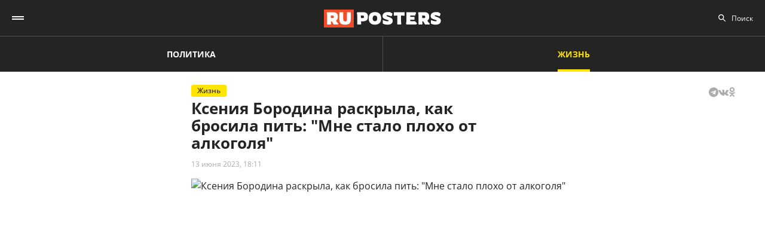

--- FILE ---
content_type: text/html; charset=UTF-8
request_url: https://ruposters.ru/news/13-06-2023/kseniya-borodina-priznalas-brosila-pit-stalo-ploho-alkogolya
body_size: 11094
content:










<!DOCTYPE html>
<html lang="ru-RU">
<head>
<meta name="yandex-verification" content="57a3659728eb1edb" />
  <title>Ксения Бородина раскрыла, как бросила пить: "Мне стало плохо от алкоголя"</title>

    <link rel="manifest" href="/manifest.json">

  <link rel="apple-touch-icon" sizes="180x180" href="/images/favicon/apple-touch-icon.png">
  <link rel="icon" type="image/png" sizes="32x32" href="/images/favicon/favicon-32x32.png">
  <link rel="icon" type="image/png" sizes="16x16" href="/images/favicon/favicon-16x16.png">
  <link rel="manifest" href="/images/favicon/site.webmanifest">
  <link rel="mask-icon" href="/images/favicon/safari-pinned-tab.svg" color="#5bbad5">
  <link rel="shortcut icon" href="/images/favicon/favicon.ico">
  <meta name="msapplication-TileColor" content="#00aba9">
  <meta name="msapplication-config" content="/images/favicon/browserconfig.xml">
  <meta name="theme-color" content="#ffffff">

  <meta charset="UTF-8">
  <meta http-equiv="X-UA-Compatible" content="IE=edge">
  <meta name="viewport" content="width=device-width, initial-scale=1, maximum-scale=1">
  <meta name="robots" content="all" />
  <meta name="robots" content="max-image-preview:large" />
  <meta content="Ruposters.ru" property="og:site_name" />
  <link href="https://ruposters.ru/news/13-06-2023/kseniya-borodina-priznalas-brosila-pit-stalo-ploho-alkogolya" rel="canonical">

      <meta property="og:title" content="Ксения Бородина раскрыла, как бросила пить: &quot;Мне стало плохо от алкоголя&quot;" />
    <meta property="og:url" content="https://ruposters.ru/news/13-06-2023/kseniya-borodina-priznalas-brosila-pit-stalo-ploho-alkogolya" />
    <meta property="og:image" content="https://092cd778-c9ca-40be-85d8-8780bf6c77fd.selstorage.ru/newslead/6/627be60186908e1e507e3f5b30360b14.jpg" />
    <meta property="og:type" content="article">
          <meta property="og:description" content="40-летняя Ксения Бородина в настоящее время старается придерживаться здорового образа жизни. Однако раньше это далеко не всегда было так. Популярная блогерша, на протяжении почти 2..." />
      <meta property="description" content="40-летняя Ксения Бородина в настоящее время старается придерживаться здорового образа жизни. Однако раньше это далеко не всегда было так. Популярная блогерша, на протяжении почти 2...">
      <meta name="description" content="40-летняя Ксения Бородина в настоящее время старается придерживаться здорового образа жизни. Однако раньше это далеко не всегда было так. Популярная блогерша, на протяжении почти 2...">
      <meta name="twitter:description" content="40-летняя Ксения Бородина в настоящее время старается придерживаться здорового образа жизни. Однако раньше это далеко не всегда было так. Популярная блогерша, на протяжении почти 2...">
        <meta name="twitter:card" content="summary" />
    <meta name="twitter:title" content="Ксения Бородина раскрыла, как бросила пить: &quot;Мне стало плохо от алкоголя&quot;">
    <meta name="twitter:image" content="https://092cd778-c9ca-40be-85d8-8780bf6c77fd.selstorage.ru/newslead/6/627be60186908e1e507e3f5b30360b14.jpg">
  
  <script src="/js/jquery-1.12.4.min.js"></script>
  <script src="/js/scroll-follow.js" defer></script>

  <!-- Yandex.RTB -->
  <script>
    window.widget_ads = window.widget_ads || []
    window.yaContextCb = window.yaContextCb || []
  </script>
  <!--script src="https://yandex.ru/ads/system/context.js" async></script-->
  
  <link href="/css/fonts.css?ver1.0.0" rel="stylesheet">
<link href="/css/jquery.custom-scrollbar.css?ver1.0.0" rel="stylesheet">
<link href="/css/redesign.css?ver1.3.3" rel="stylesheet">
<link href="/css/font-awesome.min.css?ver1.0.9" rel="stylesheet">
<link href="/css/slick.css?ver1.0.8" rel="stylesheet">
</head>
<body class="life-post life">
  
  <div class="wrapper">
    <header class="header">
      <nav class="main-menu" role="navigation">
        
        <div class="container">
          <div class="header-wrap">
            <div class="burger">
              <a href="#" class="icon"></a>
            </div>
            <div class="logo">
              <a href="https://ruposters.ru/"></a>
            </div>
            <div class="header__types">
              <ul>
                <li>
                  <a href="https://ruposters.ru/news" class="politic">Политика</a>
                </li>
                <li class="active">
                  <a href="https://ruposters.ru/news/life" class="life">Жизнь</a>
                </li>
              </ul>
            </div>
            <div class="header__category">
              <ul>
                <li><a href="https://ruposters.ru/news/19-01-2026">Лента новостей</a></li>
                                                                                        <li>
                      <a href="https://ruposters.ru/news/moscow">
                        Москва
                      </a>
                    </li>
                                                                        <li>
                      <a href="https://ruposters.ru/news/society">
                        Общество
                      </a>
                    </li>
                                                                                                          <li>
                      <a href="https://ruposters.ru/news/health">
                        Здоровье
                      </a>
                    </li>
                                                                                                                                                      </ul>
            </div>
            <div class="search">
              <div class="search-input">
                <input id="search" placeholder="Поиск" type="text" name="search">
              </div>
                          </div>
            <div class="social header-social">
                                                              <a rel="nofollow" href="https://vk.com/ruposters.life" target="_blank"><i class="fa fa-vk"></i></a>
                <a rel="nofollow" href="https://ok.ru/ruposters" target="_blank"><i class="fa fa-odnoklassniki"></i></a>
                                                          </div>
          </div>
        </div>
        <div class="dropdown">
                    <div class="sub-menu">
            <div class="container">
              <ul>
                <li><a href="https://ruposters.ru/news/19-01-2026">Лента новостей</a></li>
                                                      <li>
                      <a href="https://ruposters.ru/news/politics">
                        Политика
                      </a>
                    </li>
                                                                        <li>
                      <a href="https://ruposters.ru/news/moscow">
                        Москва
                      </a>
                    </li>
                                                                        <li>
                      <a href="https://ruposters.ru/news/society">
                        Общество
                      </a>
                    </li>
                                                                        <li>
                      <a href="https://ruposters.ru/news/money">
                        Деньги
                      </a>
                    </li>
                                                                        <li>
                      <a href="https://ruposters.ru/news/health">
                        Здоровье
                      </a>
                    </li>
                                                                        <li>
                      <a href="https://ruposters.ru/news/articles">
                        Статьи
                      </a>
                    </li>
                                                                                                          <li>
                      <a href="https://ruposters.ru/news/opinion">
                        Мнение
                      </a>
                    </li>
                                                  <li>
                  <a href="/authors">
                    Авторы
                  </a>
                </li>
              </ul>
            </div>
          </div>
                    <div class="dropdown__bottom">
            <div class="social">
                                              <a rel="nofollow" href="https://vk.com/ruposters.life" target="_blank"><i class="fa fa-vk"></i></a>
                <a rel="nofollow" href="https://ok.ru/ruposters" target="_blank"><i class="fa fa-odnoklassniki"></i></a>
                                          </div>
            <div class="dropdown__links">
              <ul>
                <li><a href="https://ruposters.ru/ads">Реклама</a></li>
                <li><a href="https://ruposters.ru/contacts">Контакты</a></li>
              </ul>
            </div>
          </div>

        </div>
      </nav>


    </header>
    
    
    <!-- Main -->
    <main role="main" class="main">
        
      



<div class="banner hidden-on-adb banner-top">
  <!-- Yandex.RTB R-A-126039-20 -->
<script>
window.yaContextCb.push(() => {
    Ya.Context.AdvManager.render({
        "blockId": "R-A-126039-20",
        "type": "fullscreen",
        "platform": "touch"
    })
})
</script>
</div>

<div class="container">
  <div class="post-page">
    <div class="post-page__aside">
        <div class="column-aside__sticky">
                </div>
     </div>
    <div class="post-page__main">
      <div class="post-left">
      
      <div class="post-wrapper" itemscope="" itemtype="http://schema.org/NewsArticle" data-id="120014" data-url="https://ruposters.ru/news/13-06-2023/kseniya-borodina-priznalas-brosila-pit-stalo-ploho-alkogolya" data-title="Ксения Бородина раскрыла, как бросила пить: &quot;Мне стало плохо от алкоголя&quot;" data-next-post-url="https://ruposters.ru/news/31-08-2023/letnyaya-natalya-shturm-vosstanovila-devstvennost-muzhchina-obaldel">
                <meta itemprop="alternativeHeadline" content="Ксения Бородина раскрыла, как бросила пить: "Мне стало плохо от алкоголя"">
                <meta itemprop="datePublished" content="2023-06-13T18:11:00.000+05:00">
        <meta itemprop="dateModified" content="2023-06-13T18:25:47.000+05:00">
        <meta itemprop="mainEntityOfPage" content="https://ruposters.ru/news/13-06-2023/kseniya-borodina-priznalas-brosila-pit-stalo-ploho-alkogolya">
        <meta itemprop="description" content="40-летняя Ксения Бородина в настоящее время старается придерживаться здорового образа жизни. Однако раньше это далеко не всегда было так. Популярная блогерша, на протяжении почти 20 лет являющаяся бессменной ведущей скандального реалити-шоу &quot;Дом-2&quot;, откровенно рассказала подписчикам, когда приняла решение завязать с вредными привычками.">
        <div itemprop="publisher" itemscope="" itemtype="https://schema.org/Organization">
          <meta itemprop="name" content="Ruposters.ru">
          <link itemprop="url" href="https://ruposters.ru">
          <link itemprop="sameAs" href="http://vk.com/ruposters">
          <link itemprop="sameAs" href="https://ok.ru/ruposters">
          <meta itemprop="address" content="119021, г. Москва, ул. Льва Толстого, д. 19/2">
          <meta itemprop="telephone" content="+7 (495) 920-10-27">
          <div itemprop="logo" itemscope="" itemtype="https://schema.org/ImageObject">
            <link itemprop="url" href="https://ruposters.ru/schema-logo.jpg">
            <link itemprop="contentUrl" href="https://ruposters.ru/schema-logo.jpg">
            <meta itemprop="width" content="456">
            <meta itemprop="height" content="250">
          </div>
        </div>
                  <div class="post-title post-title-author">
            <div class="post-head">
              <span class="mark life">Жизнь</span>
                            <noindex>
  <div class="share" data-url="https://ruposters.ru/news/13-06-2023/kseniya-borodina-priznalas-brosila-pit-stalo-ploho-alkogolya" data-title="Ксения Бородина раскрыла, как бросила пить: &quot;Мне стало плохо от алкоголя&quot;" data-description="40-летняя Ксения Бородина в настоящее время старается придерживаться здорового образа жизни. Однако раньше это далеко не всегда было так. Популярная блогерша, на протяжении почти 20 лет являющаяся бессменной ведущей скандального реалити-шоу &quot;Дом-2&quot;, откровенно рассказала подписчикам, когда приняла решение завязать с вредными привычками." data-image="https://092cd778-c9ca-40be-85d8-8780bf6c77fd.selstorage.ru/newslead/6/627be60186908e1e507e3f5b30360b14.jpg">
    <div class="title">
      Поделиться в соцсетях:     </div>
    <div class="social j-social">
            <span data-network="telegram">
        <span class="label j-share-item telegram" data-network="telegram"><i class="fa fa-telegram"></i></span>
      </span>
      <span data-network="vkontakte">
        <span class="label j-share-item vk" data-network="vk"><i class="fa fa-vk"></i></span>
      </span>
      <span data-network="odnoklassniki">
        <span class="label j-share-item ok" data-network="ok"><i class="fa fa-odnoklassniki"></i></span>
      </span>
          </div>
  </div>
</noindex>            </div>
            <h1 itemprop="headline name">Ксения Бородина раскрыла, как бросила пить: "Мне стало плохо от алкоголя"</h1>
            <div class="post-title__bottom">
                            <div class="date">
                <a href="https://ruposters.ru/news/13-06-2023">13 июня 2023, 18:11</a>
              </div>
                                                      </div>
          </div>
                      <div class="post-thumb">
              <div class="item">
                                                    <div class="thumb" itemscope="" itemprop="image" itemtype="https://schema.org/ImageObject">
                    <picture>
                      <source srcset="https://092cd778-c9ca-40be-85d8-8780bf6c77fd.selstorage.ru/newslead/6/627be60186908e1e507e3f5b30360b14.webp" type="image/webp">
                      <source srcset="https://092cd778-c9ca-40be-85d8-8780bf6c77fd.selstorage.ru/newslead/6/627be60186908e1e507e3f5b30360b14.jpg" type="image/jpeg">
                      <img src="https://092cd778-c9ca-40be-85d8-8780bf6c77fd.selstorage.ru/newslead/6/627be60186908e1e507e3f5b30360b14.jpg" alt="Ксения Бородина раскрыла, как бросила пить: &quot;Мне стало плохо от алкоголя&quot;" title="Ксения Бородина раскрыла, как бросила пить: &quot;Мне стало плохо от алкоголя&quot;" itemprop="contentUrl">
                    </picture>
                    <link itemprop="url" href="https://092cd778-c9ca-40be-85d8-8780bf6c77fd.selstorage.ru/newslead/6/627be60186908e1e507e3f5b30360b14.jpg">
                    <meta itemprop="description" content="Ксения Бородина раскрыла, как бросила пить: &quot;Мне стало плохо от алкоголя&quot;">
                    <meta itemprop="width" content="0">
                    <meta itemprop="height" content="0">
                                        <span itemprop="author" itemscope="" itemtype="http://schema.org/Person">
                      <meta itemprop="name" content="Ирина Фадеева">
                      <link itemprop="url" href="https://ruposters.ru/authors/fadeeva">
                    </span>
                                      </div>
                                    <span itemscope="" itemprop="image" itemtype="https://schema.org/ImageObject">
                    <link itemprop="url" href="https://092cd778-c9ca-40be-85d8-8780bf6c77fd.selstorage.ru/newslead/6/627be60186908e1e507e3f5b30360b14_1-1.jpg">
                    <meta itemprop="contentUrl" content="https://092cd778-c9ca-40be-85d8-8780bf6c77fd.selstorage.ru/newslead/6/627be60186908e1e507e3f5b30360b14_1-1.jpg">
                                        <meta itemprop="description" content="Ксения Бородина раскрыла, как бросила пить: &quot;Мне стало плохо от алкоголя&quot;">
                                        <meta itemprop="width" content="1200">
                    <meta itemprop="height" content="1200">
                                        <span itemprop="author" itemscope="" itemtype="http://schema.org/Person">
                      <meta itemprop="name" content="Ирина Фадеева">
                      <link itemprop="url" href="https://ruposters.ru/authors/fadeeva">
                    </span>
                                      </span>
                  <span itemscope="" itemprop="image" itemtype="https://schema.org/ImageObject">
                    <link itemprop="url" href="https://092cd778-c9ca-40be-85d8-8780bf6c77fd.selstorage.ru/newslead/6/627be60186908e1e507e3f5b30360b14_4-3.jpg">
                    <meta itemprop="contentUrl" content="https://092cd778-c9ca-40be-85d8-8780bf6c77fd.selstorage.ru/newslead/6/627be60186908e1e507e3f5b30360b14_4-3.jpg">
                                        <meta itemprop="description" content="Ксения Бородина раскрыла, как бросила пить: &quot;Мне стало плохо от алкоголя&quot;">
                                        <meta itemprop="width" content="1200">
                    <meta itemprop="height" content="900">
                                        <span itemprop="author" itemscope="" itemtype="http://schema.org/Person">
                      <meta itemprop="name" content="Ирина Фадеева">
                      <link itemprop="url" href="https://ruposters.ru/authors/fadeeva">
                    </span>
                                      </span>
                  <span itemscope="" itemprop="image" itemtype="https://schema.org/ImageObject">
                    <link itemprop="url" href="https://092cd778-c9ca-40be-85d8-8780bf6c77fd.selstorage.ru/newslead/6/627be60186908e1e507e3f5b30360b14_16-9.jpg">
                    <meta itemprop="contentUrl" content="https://092cd778-c9ca-40be-85d8-8780bf6c77fd.selstorage.ru/newslead/6/627be60186908e1e507e3f5b30360b14_16-9.jpg">
                                        <meta itemprop="description" content="Ксения Бородина раскрыла, как бросила пить: &quot;Мне стало плохо от алкоголя&quot;">
                                        <meta itemprop="width" content="1200">
                    <meta itemprop="height" content="675">
                                        <span itemprop="author" itemscope="" itemtype="http://schema.org/Person">
                      <meta itemprop="name" content="Ирина Фадеева">
                      <link itemprop="url" href="https://ruposters.ru/authors/fadeeva">
                    </span>
                                      </span>
                                                        <div class="caption">Ксения Бородина раскрыла, как бросила пить: "Мне стало плохо от алкоголя"</div>
                                                </div>
            </div>
                                  <div class="post-wrap">
          

          <div class="post-text" itemprop="articleBody">
                        <p><strong>40-летняя Ксения Бородина в настоящее время старается придерживаться здорового образа жизни. Однако раньше это далеко не всегда было так. Популярная блогерша, на протяжении почти 20 лет являющаяся бессменной ведущей скандального реалити-шоу "Дом-2", откровенно рассказала подписчикам, когда приняла решение завязать с вредными привычками.</strong></p>


<p>Ксения Бородина активно занялась собственным здоровьем после громкого развода со своим последним мужем Курбаном Омаровым. <br><!-- Yandex.RTB R-A-126039-16 -->
</p>
<div id="yandex_rtb_R-A-126039-16-1"></div>


<script>
window.yaContextCb.push(()=>{
	Ya.Context.AdvManager.render({
		"blockId": "R-A-126039-16",
		"renderTo": "yandex_rtb_R-A-126039-16-1",
                pageNumber: 1
	})
})
</script>


<p>Звезда не только принялась посещать психотерапевта, но и отказалась от вредных привычек. Телеведущая призналась, что стала себя лучше чувствовать без алкоголя и сигарет.<br></p>


<figure><picture><source srcset="https://092cd778-c9ca-40be-85d8-8780bf6c77fd.selstorage.ru/newsbody/d/d2140f30730c4fc983390f7ca599b0cc.webp" type="image/webp"><source srcset="https://092cd778-c9ca-40be-85d8-8780bf6c77fd.selstorage.ru/newsbody/d/d2140f30730c4fc983390f7ca599b0cc.jpg" type="image/jpeg"><img src="https://092cd778-c9ca-40be-85d8-8780bf6c77fd.selstorage.ru/newsbody/d/d2140f30730c4fc983390f7ca599b0cc.jpg" alt="" title="" width="570" height="360" loading="lazy"></source></source></picture></figure>


<blockquote>Поняла, что мне допинг не нужен, что мне и так весело без него. Когда начинаешь себя любить, много заниматься собой, то это все становится не нужным. Мне стало плохо от сигарет и алкоголя. Но если я захочу когда-нибудь выпить бокальчик, я не буду себе в этом отказывать. Вопрос в том, захочу или нет.</blockquote>


<p>Экс-супруг Ксении Бородиной Курбан Омаров накануне признался, что его обрадовало, как телеведущая изменилась после консультаций с психологом после развода.</p>


<p>"Я даже порадовался. Думал: "Какой кайф, посмотрите, какая она стала хорошая". Реально, когда это увидел, я похвалил Всевышнего, что человек стал таким спокойным и уравновешенным. Просто кардинально другим", - рассказал предприниматель Алене Жигаловой.</p>


<figure><picture><source srcset="https://092cd778-c9ca-40be-85d8-8780bf6c77fd.selstorage.ru/newsbody/6/6c4b1191ede52ea035a0522afdc6ff33.webp" type="image/webp"><source srcset="https://092cd778-c9ca-40be-85d8-8780bf6c77fd.selstorage.ru/newsbody/6/6c4b1191ede52ea035a0522afdc6ff33.jpg" type="image/jpeg"><img src="https://092cd778-c9ca-40be-85d8-8780bf6c77fd.selstorage.ru/newsbody/6/6c4b1191ede52ea035a0522afdc6ff33.jpg" alt="" title="" width="570" height="360" loading="lazy"></source></source></picture></figure>


<h4 style="text-align: center;">Ксения Бородина призналась, что "распустила себя"</h4>


<p>По словам популярной телеведущей "Дома-2", она собирается как можно скорее прийти в форму. </p>


<blockquote>Могу и сойти с дистанции. Но на сегодняшний день мне не нравится, как я распустила себя. </blockquote>


<p>Ксения Бородина призналась, что заметила в последнее время несовершенства в фигуре. </p>


<p>Чтобы похудеть, она изменила собственный образ жизни, принявшись внимательнее следить за своим питанием и занявшись спортом. Знаменитость дважды в день посещает тренировки, чередуя спортзал с боксом.</p>


<figure><picture><source srcset="https://092cd778-c9ca-40be-85d8-8780bf6c77fd.selstorage.ru/newsbody/e/ea216461364a027341aed9cd35975c06.webp" type="image/webp"><source srcset="https://092cd778-c9ca-40be-85d8-8780bf6c77fd.selstorage.ru/newsbody/e/ea216461364a027341aed9cd35975c06.jpg" type="image/jpeg"><img src="https://092cd778-c9ca-40be-85d8-8780bf6c77fd.selstorage.ru/newsbody/e/ea216461364a027341aed9cd35975c06.jpg" alt="" title="" width="570" height="360" loading="lazy"></source></source></picture></figure>


<p>Как писал Ruposters Life, ранее <a href="https://ruposters.ru/news/08-06-2023/kurban-omarov-priznalsya-izmenah-ksenii-borodinoi-pozhalovalsya-rukoprikladstvo-krichala-bila" target="_blank">Курбан Омаров признался в изменах Ксении Бородиной и пожаловался на ее рукоприкладство</a>.</p>
              
            <div class="post-footer">
                              <div class="post-tags">
                                      <a href="/news/tags/Знаменитости">Знаменитости</a>
                                      <a href="/news/tags/Ксения Бородина">Ксения Бородина</a>
                                      <a href="/news/tags/здоровье">здоровье</a>
                                      <a href="/news/tags/Шоу-бизнес">Шоу-бизнес</a>
                                  </div>
              
                                                <div class="post-author">
                    <a class="post-author__content" href="/authors/fadeeva">
                                            <div class="post-author__image-wrapper">
                        <img class="post-author__image" src="/images/authors/abf2b020f56a79282969c22e4183f8b8.jpg" alt="Ирина Фадеева">
                      </div>
                                            <div class="post-author__info" itemprop="author" itemscope="" itemtype="http://schema.org/Person">
                        <div class="post-author__text">Автор:</div>
                        <div class="post-author__name" itemprop="name">Ирина Фадеева</div>
                        <link itemprop="url" href="https://ruposters.ru/authors/fadeeva">
                      </div>
                    </a>
                  </div>
                                          </div>


                                    <!-- <p><span style="background:#FDDE4D"><strong>Подписывайтесь на нас в Instagram:</strong></span></br><a rel="nofollow"  href="https://www.instagram.com/ruposters_ru/" target="_blank">https://www.instagram.com/ruposters_ru/</a></p> -->
          </div>
        </div>

        <div class="other">
          <div class="banner hidden-on-adb">
            <br>
<!-- Yandex.RTB R-A-126039-4 -->
<div id="yandex_rtb_R-A-126039-4-1"></div>
<script>
window.yaContextCb.push(()=>{
	Ya.Context.AdvManager.render({
		"blockId": "R-A-126039-4",
		"renderTo": "yandex_rtb_R-A-126039-4-1",
                pageNumber: 1
	})
})
</script>

          </div>
        </div>
      </div>
      </div>

      <div class="page-end">
          <div id="preloader"><div></div><div></div><div></div><div></div></div>
      </div>

      
    </div>
    <div class="post-page__right">
          <div class="right-popular dark">
    <div class="heading">Популярное за неделю</div>
    <div class="items">
              
<article class="item polit hover-red">
  <a href="https://ruposters.ru/news/12-01-2026/tankerov-podnyali-rossii">
    <div class="thumb">
      <picture>
        <source srcset="https://092cd778-c9ca-40be-85d8-8780bf6c77fd.selstorage.ru/newslead/0/020feb7c7b28d605f3b65813152436cf_thumb.webp" type="image/webp">
        <source srcset="https://092cd778-c9ca-40be-85d8-8780bf6c77fd.selstorage.ru/newslead/0/020feb7c7b28d605f3b65813152436cf_thumb.jpg" type="image/jpeg">
        <img src="https://092cd778-c9ca-40be-85d8-8780bf6c77fd.selstorage.ru/newslead/0/020feb7c7b28d605f3b65813152436cf_thumb.jpg" alt="Wall Street Journal: 25 танкеров подняли флаг России" title="Wall Street Journal: 25 танкеров подняли флаг России" loading="lazy">
      </picture>
    </div>
    <div class="caption">
      <div class="ellipsis item-title">Wall Street Journal: 25 танкеров подняли флаг России</div>
            <div class="data">
        <span>12 января, 16:34</span>
      </div>
    </div>
  </a>
</article>              
<article class="item polit hover-red">
  <a href="https://ruposters.ru/news/12-01-2026/tramp-obyasnil-prityazaniya-grenlandiyu-ugrozoi-zahvata-ostrova-kitaem-rossiei">
    <div class="thumb">
      <picture>
        <source srcset="https://092cd778-c9ca-40be-85d8-8780bf6c77fd.selstorage.ru/newslead/3/3798b9e9878bf37eb6011a315a15c7e6_thumb.webp" type="image/webp">
        <source srcset="https://092cd778-c9ca-40be-85d8-8780bf6c77fd.selstorage.ru/newslead/3/3798b9e9878bf37eb6011a315a15c7e6_thumb.jpg" type="image/jpeg">
        <img src="https://092cd778-c9ca-40be-85d8-8780bf6c77fd.selstorage.ru/newslead/3/3798b9e9878bf37eb6011a315a15c7e6_thumb.jpg" alt="Трамп объяснил притязания США на Гренландию угрозой захвата острова Китаем и Россией" title="Трамп объяснил притязания США на Гренландию угрозой захвата острова Китаем и Россией" loading="lazy">
      </picture>
    </div>
    <div class="caption">
      <div class="ellipsis item-title">Трамп объяснил притязания США на Гренландию угрозой захвата острова Китаем и Россией</div>
            <div class="data">
        <span>12 января, 12:43</span>
      </div>
    </div>
  </a>
</article>              
<article class="item hover-red">
  <a href="https://ruposters.ru/news/12-01-2026/predotvratila-terakt-zheleznodorozhnom-mostu-permskom">
    <div class="thumb">
      <picture>
        <source srcset="https://092cd778-c9ca-40be-85d8-8780bf6c77fd.selstorage.ru/newslead/c/ca3facd5b385be752b1a01c56bb1b369_thumb.webp" type="image/webp">
        <source srcset="https://092cd778-c9ca-40be-85d8-8780bf6c77fd.selstorage.ru/newslead/c/ca3facd5b385be752b1a01c56bb1b369_thumb.jpg" type="image/jpeg">
        <img src="https://092cd778-c9ca-40be-85d8-8780bf6c77fd.selstorage.ru/newslead/c/ca3facd5b385be752b1a01c56bb1b369_thumb.jpg" alt="ФСБ предотвратила теракт на железнодорожном мосту в Пермском крае" title="ФСБ предотвратила теракт на железнодорожном мосту в Пермском крае" loading="lazy">
      </picture>
    </div>
    <div class="caption">
      <div class="ellipsis item-title">ФСБ предотвратила теракт на железнодорожном мосту в Пермском крае</div>
            <div class="data">
        <span>12 января, 12:23</span>
      </div>
    </div>
  </a>
</article>              
<article class="item hover-red">
  <a href="https://ruposters.ru/news/13-01-2026/sistema-kupila-bespilotnii-kampus-samare">
    <div class="thumb">
      <picture>
        <source srcset="https://092cd778-c9ca-40be-85d8-8780bf6c77fd.selstorage.ru/newslead/d/dc16e42e8890a23e4c900b5f0d1f280c_thumb.webp" type="image/webp">
        <source srcset="https://092cd778-c9ca-40be-85d8-8780bf6c77fd.selstorage.ru/newslead/d/dc16e42e8890a23e4c900b5f0d1f280c_thumb.jpg" type="image/jpeg">
        <img src="https://092cd778-c9ca-40be-85d8-8780bf6c77fd.selstorage.ru/newslead/d/dc16e42e8890a23e4c900b5f0d1f280c_thumb.jpg" alt="АФК &quot;Система&quot; купила &quot;беспилотный&quot; кампус в Самаре" title="АФК &quot;Система&quot; купила &quot;беспилотный&quot; кампус в Самаре" loading="lazy">
      </picture>
    </div>
    <div class="caption">
      <div class="ellipsis item-title">АФК "Система" купила "беспилотный" кампус в Самаре</div>
            <div class="data">
        <span>13 января, 17:37</span>
      </div>
    </div>
  </a>
</article>              
<article class="item polit hover-red">
  <a href="https://ruposters.ru/news/14-01-2026/predyavili-obvineniya-timoshenko-podkupe-deputatov">
    <div class="thumb">
      <picture>
        <source srcset="https://092cd778-c9ca-40be-85d8-8780bf6c77fd.selstorage.ru/newslead/2/248c779b1d315f86ef6e01bf5277c586_thumb.webp" type="image/webp">
        <source srcset="https://092cd778-c9ca-40be-85d8-8780bf6c77fd.selstorage.ru/newslead/2/248c779b1d315f86ef6e01bf5277c586_thumb.jpg" type="image/jpeg">
        <img src="https://092cd778-c9ca-40be-85d8-8780bf6c77fd.selstorage.ru/newslead/2/248c779b1d315f86ef6e01bf5277c586_thumb.jpg" alt="НАБУ и САП предъявили обвинения Юлии Тимошенко в подкупе депутатов Рады" title="НАБУ и САП предъявили обвинения Юлии Тимошенко в подкупе депутатов Рады" loading="lazy">
      </picture>
    </div>
    <div class="caption">
      <div class="ellipsis item-title">НАБУ и САП предъявили обвинения Юлии Тимошенко в подкупе депутатов Рады</div>
            <div class="data">
        <span>14 января, 12:58</span>
      </div>
    </div>
  </a>
</article>          </div>
  </div>
        
                
                <div class="banner hidden-on-adb">
          <div class="banner-item">
<!-- 1 -->
<div id="smi_teaser_10275">
    </div>
<script type="text/JavaScript" encoding="utf8">
window.widget_ads.push(function() {
 (function() {
 var sm = document.createElement("script");
 sm.type = "text/javascript";
 sm.async = true;
 sm.src = "//jsn.24smi.net/3/a/10275.js";
 var s = document.getElementsByTagName("script")[0];
 s.parentNode.insertBefore(sm, s);})();
})
</script>
<!-- 1 End -->

<br>

<!-- 2 -->
<!-- Yandex.RTB R-A-126039-1 -->
<div id="yandex_rtb_R-A-126039-1"></div>
<script>
window.yaContextCb.push(()=>{
	Ya.Context.AdvManager.render({
		"blockId": "R-A-126039-1",
		"renderTo": "yandex_rtb_R-A-126039-1"
	})
})
</script>
<!-- 2 End -->

<!-- 3 -->

<!-- 3 End -->

<!-- END -->
</div>
        </div>
        <br>
            </div>
  </div>
</div>


    </main>
    <!-- End -->
  </div>
  <footer class="footer">
    <div class="footer-top">
      <div class="container">
      <nav class="footer-menu">
        <div class="left">
          <ul><li><a href="/ads">Реклама</a></li>
<li><a href="/contacts">Контакты</a></li></ul>
        </div>
        <div class="right">
          <div class="footer-links">
          <ul>
            <li><a href="https://ruposters.ru/news/politics">Политика</a></li>
            <li><a href="https://ruposters.ru/news/society">Общество</a></li>
            <li><a href="https://ruposters.ru/news/money">Деньги</a></li>
            <li><a href="https://ruposters.ru/news/health">Здоровье</a></li>
            <li><a href="https://ruposters.ru/news/articles">Статьи</a></li>
            <li><a href="https://ruposters.ru/authors">Авторы</a></li>
            <li><a href="https://ruposters.ru/news/opinion">Мнения</a></li>
            <li><a href="https://ruposters.ru/news/life">Жизнь</a></li>
            <li><a href="https://ruposters.ru/news/19-01-2026">Лента новостей</a></li>
          </ul>
          </div>
          <div class="social footer-social">
                                        <a rel="nofollow" href="https://vk.com/ruposters.life" target="_blank"><i class="fa fa-vk"></i></a>
              <a rel="nofollow" href="https://ok.ru/ruposters" target="_blank"><i class="fa fa-odnoklassniki"></i></a>
                                    </div>
          <div class="eighteen"><span>18+</span></div>
        </div>
      </nav>
      </div>
    </div>
    <div class="footer-bottom">
      <div class="container">
        <div class="footer-bottom__grid">
          <div class="footer-bottom__allright">
            <p>Все права на оригинальные материалы на сайте защищены законодательством РФ</p>
            <p>Копирование, размножение, распространение, перепечатка (целиком или частично), или иное использование материалов с сайта Ruposters.ru без письменного разрешения ООО "РУПОСТЕРС" запрещено.</p>
            <p>Все права на авторские публикации принадлежат их авторам. Мнение редакции может не совпадать с мнением авторов статей.</p>
          </div>
          <div class="footer-bottom__certificate">
            <p>© 2026 Cвидетельство о регистрации ЭЛ № ФС 77 - 70693<br>
              Выдано Роскомнадзором 15 августа 2017 года</p>
            <p>
                            <a href="mailto:mail@ruposters.ru">mail@ruposters.ru</a><br>
              <a href="tel:+74959201027"> +7 (495) 920-10-27</a>
            </p>
          </div>
          <div class="footer-bottom__forreaders">
            <p id="footer-info"></p>
          </div>
        </div>
        <div class="footer-logo">
          <a href="https://ruposters.ru/"></a>
        </div>
      </div>
    </div>

    <div class="none">
      <!--LiveInternet counter-->
      <script type="text/javascript">
        var e = document.createElement('a')
        e.href = 'http://www.liveinternet.ru/click'
        e.target = '_blank'
        e.style = 'position: fixed; left: -1000px; top: -1000px;'
        e.innerHTML = "<img src='//counter.yadro.ru/hit?t39.1;r"+
                escape(document.referrer)+((typeof(screen)=="undefined")?"":
                        ";s"+screen.width+"*"+screen.height+"*"+(screen.colorDepth?
                                screen.colorDepth:screen.pixelDepth))+";u"+escape(document.URL)+
                ";"+Math.random()+
                "' alt='' title='LiveInternet' "+
                "border='0' width='31' height='31'>"

        document.body.appendChild(e)

        // document.write("<a href='http://www.liveinternet.ru/click' "+
        //         "target=_blank><img src='//counter.yadro.ru/hit?t39.1;r"+
        //         escape(document.referrer)+((typeof(screen)=="undefined")?"":
        //                 ";s"+screen.width+"*"+screen.height+"*"+(screen.colorDepth?
        //                         screen.colorDepth:screen.pixelDepth))+";u"+escape(document.URL)+
        //         ";"+Math.random()+
        //         "' alt='' title='LiveInternet' "+
        //         "border='0' width='31' height='31'><\/a>")
      </script>
      <!--/LiveInternet-->

      <!-- Rating@Mail.ru counter -->
      <noscript>
        <div>
          <img src="https://top-fwz1.mail.ru/counter?id=3081182;js=na" style="border:0;position:absolute;left:-9999px;" alt="Top.Mail.Ru" />
        </div>
      </noscript>
      <!-- //Rating@Mail.ru counter -->
    </div> <!-- none -->
  </footer>

      <div class="j-social share fix" data-url="https://ruposters.ru/news/13-06-2023/kseniya-borodina-priznalas-brosila-pit-stalo-ploho-alkogolya" data-title="Ксения Бородина раскрыла, как бросила пить: &quot;Мне стало плохо от алкоголя&quot;" data-description="40-летняя Ксения Бородина в настоящее время старается придерживаться здорового образа жизни. Однако раньше это далеко не всегда было так. Популярная блогерша, на протяжении почти 20 лет являющаяся бессменной ведущей скандального реалити-шоу &quot;Дом-2&quot;, откровенно рассказала подписчикам, когда приняла решение завязать с вредными привычками." data-image="https://092cd778-c9ca-40be-85d8-8780bf6c77fd.selstorage.ru/newslead/6/627be60186908e1e507e3f5b30360b14.jpg">
      <div class="title">Поделиться / Share <span class="arrow_box"></span></div>
      <div class="social">
                <a class="ok j-share-item" href="javascript://" data-network="ok" target="_blank">
          <span class="label"><i class="fa fa-odnoklassniki"></i></span>
        </a>
      </div>
    </div>
  
                                                                                                                                                                                                                              <!--<div id="ya-save">
    <div class="ya-title">
      <a href="#" class="ya-save__close"></a>
      <h4>Яндекс</h4>
      <p>Нажмите «Сохранить», чтобы читать «Рупостерс»<br> в Яндекс.Новостях</p>
    </div>
    <div class="ya-save__button">
      <a href="https://news.yandex.ru/index.html?from=rubric&favid=254107754" class="btn" target="_blank" onclick="yaCounter22654003.reachGoal('Button1');">Сохранить</a>
    </div>
  </div>-->

  
  <noscript><div><img src="https://mc.yandex.ru/watch/22654003" style="position:absolute; left:-9999px;" alt="" /></div></noscript>

  <script>
    let fired = false;
    window.addEventListener('scroll', initExtJS, { passive: true });
    window.addEventListener('click', initExtJS, { passive: true });
    window.addEventListener('mousemove', initExtJS, { passive: true });
    window.addEventListener('touchstart', initExtJS, { passive: true });
    window.addEventListener('keydown', initExtJS, { passive: true });
    setTimeout(initExtJS, 7000);
    function initExtJS() {
        if (fired === false) {
            fired = true;

                        (function (d, w, c) {
              (w[c] = w[c] || []).push(function() {
                try {
                  w.yaCounter22654003 = new Ya.Metrika({
                    id:22654003,
                    clickmap:true,
                    trackLinks:true,
                    accurateTrackBounce:true
                  });
                } catch(e) { }
              } );

              var n = d.getElementsByTagName("script")[0],
                      s = d.createElement("script"),
                      f = function () { n.parentNode.insertBefore(s, n); };
              s.type = "text/javascript";
              s.async = true;
              s.src = "https://mc.yandex.ru/metrika/watch.js";

              if (w.opera == "[object Opera]") {
                d.addEventListener("DOMContentLoaded", f, false);
              } else { f(); }
            } )(document, window, "yandex_metrika_callbacks");

            let gtagscript = document.createElement("script");
            gtagscript.src = 'https://www.googletagmanager.com/gtag/js?id=UA-69620748-1';
            gtagscript.async = true;
            document.getElementsByTagName('head')[0].appendChild(gtagscript);
            window.dataLayer = window.dataLayer || [];
            function gtag() { dataLayer.push(arguments); }
            gtag('js', new Date());

            gtag('config', 'UA-69620748-1');

            // MAIL.RU //
            var _tmr = window._tmr || (window._tmr = []);
            _tmr.push({ id: "3081182", type: "pageView", start: (new Date()).getTime()});
            (function (d, w, id) {
              if (d.getElementById(id)) return;
              var ts = d.createElement("script"); ts.type = "text/javascript"; ts.async = true; ts.id = id;
              ts.src = "https://top-fwz1.mail.ru/js/code.js";
              var f = function () { var s = d.getElementsByTagName("script")[0]; s.parentNode.insertBefore(ts, s);};
              if (w.opera == "[object Opera]") { d.addEventListener("DOMContentLoaded", f, false); } else { f(); }
            })(document, window, "topmailru-code");
            // MAIL.RU //
            
            let yandexads = document.createElement("script");
            yandexads.src = 'https://yandex.ru/ads/system/context.js';
            yandexads.async = true;
            document.getElementsByTagName('head')[0].appendChild(yandexads);

            setTimeout(() => {
              initAds()
            }, 100)

            let firebasejs = document.createElement("script");
            firebasejs.src = 'https://www.gstatic.com/firebasejs/6.3.5/firebase.js';
            document.getElementsByTagName('head')[0].appendChild(firebasejs);

            setTimeout(() => {
              let pushjs = document.createElement("script");
              pushjs.src = '/js/push.js?ver1.0.12';
              pushjs.async = true;
              document.getElementsByTagName('head')[0].appendChild(pushjs);
            }, 500)

            setTimeout(function() {
                window.removeEventListener('scroll', initExtJS, false);
                window.removeEventListener('click', initExtJS, false);
                window.removeEventListener('mousemove', initExtJS, false);
                window.removeEventListener('touchstart', initExtJS, false);
                window.removeEventListener('keydown', initExtJS, false);
            }, 100);
        }
    }
    function initAds() {
      for (let i = window.widget_ads.length - 1; i >= 0; i--) {
        window.widget_ads[i]();
        window.widget_ads.splice(i, 1);
      }
    }
  </script>

  <script>
    $(document).ready(function() {
      $('#footer-info').text(`Для читателей: В России признаны экстремистскими и запрещены организации ФБК (Фонд борьбы с коррупцией, признан иноагентом), Штабы Навального, «Национал-большевистская партия», «Свидетели Иеговы», «Армия воли народа», «Русский общенациональный союз», «Движение против нелегальной иммиграции», «Правый сектор», УНА-УНСО, УПА, «Тризуб им. Степана Бандеры», «Мизантропик дивижн», «Меджлис крымскотатарского народа», движение «Артподготовка», общероссийская политическая партия «Воля», АУЕ. Признаны террористическими и запрещены: «Движение Талибан», «Имарат Кавказ», «Исламское государство» (ИГ, ИГИЛ), Джебхад-ан-Нусра, «АУМ Синрике», «Братья-мусульмане», «Аль-Каида в странах исламского Магриба», "Сеть". В РФ признана нежелательной деятельность "Открытой России", издания "Проект Медиа".`)
    })
  </script>
  <script src="/js/slick.min.js?ver1.0.7"></script>
<script src="/js/jquery.custom-scrollbar.min.js?ver1.0.7"></script>
<script src="/js/common.js?ver1.1.5"></script>
<script src="/js/fewlines.js?ver1.0.7"></script>
<script src="/js/ads.js?ver1.0.7"></script>
<script src="/js/jquery.animateNumber.min.js?ver1.0.7"></script>
<script src="/js/js.cookie.js?ver1.0.7"></script>
<script src="/js/application.widgets.comments.js?v=1658995412"></script>
<script type="text/javascript">  var loading = false;
  var widgetPage = 1;
  var excludeIds = [120014]

  const observer = new IntersectionObserver((entries, observer) => {
      entries.forEach(entry => {
          if (entry.isIntersecting && !loading) {
            loading = true
            $('#preloader').addClass('active')
            const url = $('.post-left').last().find('.post-wrapper').attr('data-next-post-url')
            if (url) {
              //$('.post-left').last()
              //$('.post-left').last().load(url + '?widgetPage=' + (++widgetPage) + ' .post-left > *', function() {
                //loading = false
                //$('#preloader').removeClass('active')
              //})
              let target = $('.post-left').last()
              $.ajax({
                url: url + '?widgetPage=' + (++widgetPage) + '&excludeIds=' + excludeIds.join(','),
                success: function(html) {
                  var content = $('<div />').html(html).find('.post-left')
                  target.after(content)
                  loading = false
                  $('#preloader').removeClass('active')
                  excludeIds.push(parseInt($('.post-left').last().find('.post-wrapper').attr('data-id')))
                  initSlick()
                  initAds()
                }
              });
            } else {
              $('#preloader').removeClass('active')
            }
          }
      });
  }, {});

  observer.observe($(".page-end")[0]);

  $(document).ready(function() {
    $(document).scroll(function() {
      let active = null
      $('.post-left').each(function() {
        if ($(this).offset().top <= $(document).scrollTop()) {
          active = $(this)
        }
      })
      if (active && active.find('.post-wrapper').attr('data-url') != window.location.href) {
        window.history.pushState({}, active.find('.post-wrapper').attr('data-title'), active.find('.post-wrapper').attr('data-url'))
        document.title = active.find('.post-wrapper').attr('data-title')

        if (yaCounter22654003) {
          yaCounter22654003.hit(active.find('.post-wrapper').attr('data-url'), { title: active.find('.post-wrapper').attr('data-title') })
        }

        if (typeof gtag !== "undefined" && gtag !== null) {
          gtag('event', 'page_view', {
            page_title: active.find('.post-wrapper').attr('data-title'),
            page_location: active.find('.post-wrapper').attr('data-url')
          })
        }
      }
    })

    if ($('.post-banner').length) {
      if (!localStorage.getItem('banner_closed') || parseInt(localStorage.getItem('banner_closed')) + 36*3600*1000 < new Date().getTime()) {
        $('.post-banner').addClass('active')
      }

      $('.post-banner__close').click(function() {
        $('.post-banner').removeClass('active')
        localStorage.setItem('banner_closed', new Date().getTime())
      })
    }
  });
</script>
  <div id="token" style="display:none;"></div>
  <!--script  type="text/javascript" src="https://www.gstatic.com/firebasejs/6.3.5/firebase.js"></script>
  <script  type="text/javascript" src="/js/push.js?ver1.0.12"></script-->
</body>
</html>



--- FILE ---
content_type: image/svg+xml
request_url: https://ruposters.ru/images/icon-search.svg
body_size: 585
content:
<svg width="12" height="12" viewBox="0 0 12 12" fill="none" xmlns="http://www.w3.org/2000/svg">
<path fill-rule="evenodd" clip-rule="evenodd" d="M4.66661 1.33335C3.78257 1.33335 2.93473 1.68454 2.30962 2.30968C1.6845 2.93481 1.33332 3.78267 1.33332 4.66674C1.33332 5.55081 1.6845 6.39867 2.30962 7.0238C2.93473 7.64893 3.78257 8.00013 4.66661 8.00013C5.55066 8.00013 6.3985 7.64893 7.02361 7.0238C7.64872 6.39867 7.99991 5.55081 7.99991 4.66674C7.99991 3.78267 7.64872 2.93481 7.02361 2.30968C6.3985 1.68454 5.55066 1.33335 4.66661 1.33335ZM1.47053e-07 4.66674C1.40652e-06 3.92757 0.175582 3.19897 0.512282 2.54094C0.848983 1.88291 1.33717 1.31427 1.93665 0.881858C2.53613 0.449442 3.22974 0.165616 3.96038 0.0537516C4.69102 -0.058113 5.43778 0.00518389 6.13917 0.23843C6.84055 0.471676 7.4765 0.868199 7.99465 1.39535C8.5128 1.92249 8.89832 2.56519 9.11947 3.2705C9.34061 3.97581 9.39106 4.72357 9.26666 5.4522C9.14225 6.18083 8.84655 6.86948 8.40391 7.46145L11.8045 10.8615C11.9296 10.9865 11.9999 11.1561 12 11.333C12.0001 11.5098 11.9299 11.6794 11.8049 11.8045C11.6799 11.9296 11.5103 11.9999 11.3334 12C11.1566 12.0001 10.987 11.9299 10.8619 11.8049L7.46192 8.4048C6.76827 8.9237 5.94388 9.23928 5.08106 9.31622C4.21823 9.39315 3.35102 9.2284 2.57651 8.84041C1.802 8.45242 1.15077 7.8565 0.695727 7.11938C0.240682 6.38225 -0.000217281 5.53301 1.47053e-07 4.66674Z" fill="white"/>
</svg>
